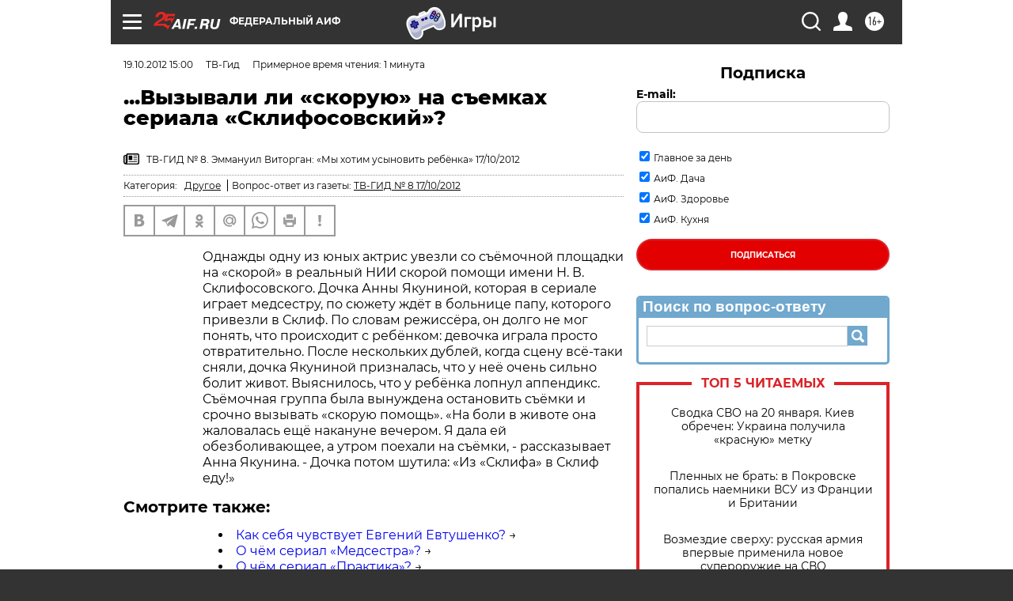

--- FILE ---
content_type: text/html
request_url: https://tns-counter.ru/nc01a**R%3Eundefined*aif_ru/ru/UTF-8/tmsec=aif_ru/216430611***
body_size: -71
content:
C7E16607696FC62FX1768932911:C7E16607696FC62FX1768932911

--- FILE ---
content_type: application/javascript
request_url: https://smi2.ru/counter/settings?payload=CIjlARiG1_jkvTM6JDBlOThiYjM5LTU2MDMtNDJmOS1hYjNiLTNkOTczZjM5YjdmMA&cb=_callbacks____0mkmwzgpb
body_size: 1517
content:
_callbacks____0mkmwzgpb("[base64]");